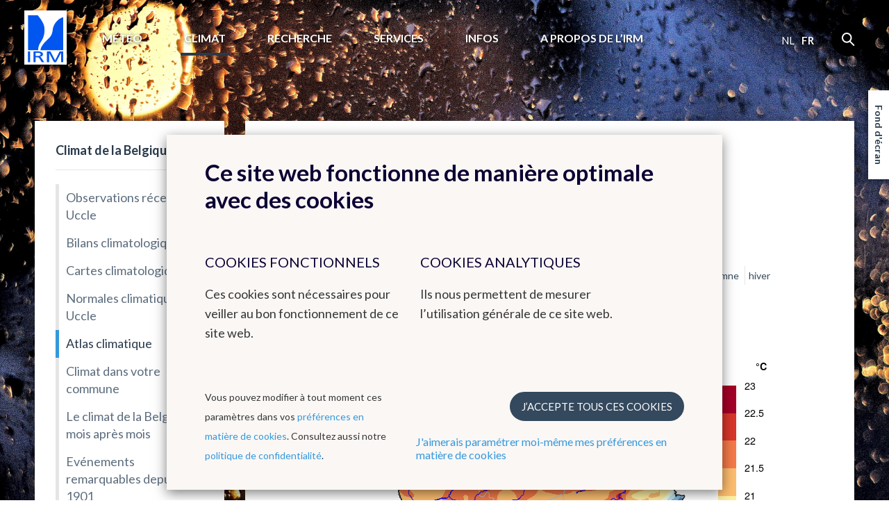

--- FILE ---
content_type: text/html; charset=UTF-8
request_url: https://www.meteo.be/fr/climat/climat-de-la-belgique/atlas-climatique/cartes-climatiques/temperature-de-lair/maximum-journalier/jun
body_size: 7763
content:
<!DOCTYPE html><!--[if lte IE 9]><html class="no-js lt-ie9" lang="fr" data-mustredirect="false" data-default-slug="belgique" data-locale="fr"><![endif]--><!--[if gt IE 9]><!--><html lang="fr" data-mustredirect="false" data-default-slug="belgique" data-locale="fr"><!--<![endif]--><head><script src="/frontend/js/bundle-head.js?v20250829-1211"></script><meta charset="utf-8"><meta http-equiv="X-UA-Compatible" content="IE=edge"><meta name="viewport" content="width=device-width, initial-scale=1, maximum-scale=1, user-scalable=0"/><meta name="apple-itunes-app" content="app-id=393832976" /><link rel="canonical" href="https://www.meteo.be/fr/climat/climat-de-la-belgique/atlas-climatique/cartes-climatiques/temperature-de-lair/maximum-journalier/jun"/><title>IRM - Atlas climatique </title><!-- SEO --><meta name="description" content="climate atlas page uploaded by scripts from Alain Tuezney"><meta name="robots" content="all"><!-- Open Graph --><meta property="og:title" content="Atlas climatique"><meta property="og:site_name" content="KMI"><link rel="shortcut icon" href="/favicon.ico?v20250829-1211" type="image/x-icon"><link rel="icon" type="image/png" sizes="32x32" href="/favicon-32x32.png?v20250829-1211"><link rel="icon" type="image/png" sizes="16x16" href="/favicon-16x16.png?v20250829-1211"><link rel="icon" type="image/png" sizes="192x192" href="/favicon-192x192.png?v20250829-1211"><link rel="apple-touch-icon" type="image/png" sizes="180x180" href="/favicon-180x180.png?v20250829-1211"><link rel="manifest" href="/manifest.json?v20250829-1211"><link rel="mask-icon" href="/safari-pinned-tab.svg?v20250829-1211" color="#0056ef"><meta name="theme-color" content="#ffffff"><link rel="stylesheet" href="/frontend/css/style.css?v20250829-1211" type="text/css" /><link href="//fonts.googleapis.com/css?family=Lato:300,400,700" rel="stylesheet"><!-- Matomo --><script>
  var _paq = window._paq = window._paq || [];
  _paq.push(['trackPageView']);
  _paq.push(['enableLinkTracking']);
  (function() {
    var u="//s.meteo.be/m/";
    _paq.push(['setTrackerUrl', u+'m.action']);
    _paq.push(['setSiteId', '1']);
    var d=document, g=d.createElement('script'), s=d.getElementsByTagName('script')[0];
    g.async=true; g.src=u+'m.js'; s.parentNode.insertBefore(g,s);
  })();
</script><!-- End Matomo Code --><script>dataLayer = [];</script></head><body class=""
              data-nis=""
      data-commune-name=""
      data-region="belgium"
      data-locale="fr"
      data-slug="climat/climat-de-la-belgique/atlas-climatique/cartes-climatiques/temperature-de-lair/maximum-journalier/jun"
      data-default-commune-name="bruxelles"
><!--[if lt IE 10]><div class="outdated"><div class="container"><div class="row"><div class="col-md-12"><h1 class="outdated__title">
                        Vous utilisez un navigateur internet dépassé.
                    </h1><h3 class="outdated__subtitle">
                        Certain contenu pourrait être perdu ou ne pas s&#039;afficher correctement
                    </h3><p class="outdated__description">
                        Nous vous conseillons de mettre votre navigateur à jour.
                    </p><a href="http://browsehappy.com/?locale=fr" target="_blank" class="btn btn--secondary outdated__button">
                        Mettez votre navigateur à jour
                    </a></div></div></div></div><![endif]--><div class="backstretch"><header role="header" class="main-header"><div class="main-header__inner"><a href="/fr" class="main-header__logo"><img src="/frontend/img/general/logo-kmi--fr.svg?v20250829-1211" alt="L&#039;institut Royal Météorologique de Belgique" class="main-header__logo__img"></a><nav role="navigation" class="main-header__nav"><div class="main-header__nav__wrapper"><ul class="primary-nav js-primary-nav"><li class="primary-nav__item class2 "><a href="/fr/meteo" class="primary-nav__item__link">
                                        Météo
                                    </a><ul class="primary-nav__item__sublist"><li class="primary-nav__item__sublist__item"><a href="/fr/meteo/previsions" class="primary-nav__item__sublist__item__link ">
                                                            Prévisions
                                                        </a></li><li class="primary-nav__item__sublist__item"><a href="/fr/meteo/observations" class="primary-nav__item__sublist__item__link ">
                                                            Observations
                                                        </a></li><li class="primary-nav__item__sublist__item"><a href="/fr/meteo/avertissements" class="primary-nav__item__sublist__item__link ">
                                                            Avertissements
                                                        </a></li></ul></li><li class="primary-nav__item class2 primary-nav__item--active"><a href="/fr/climat" class="primary-nav__item__link">
                                        Climat
                                    </a><ul class="primary-nav__item__sublist"><li class="primary-nav__item__sublist__item"><a href="/fr/climat/climat-de-la-belgique" class="primary-nav__item__sublist__item__link primary-nav__item__sublist__item__link--active">
                                                            Climat de la Belgique
                                                        </a></li><li class="primary-nav__item__sublist__item"><a href="/fr/climat/changement-climatique-en-belgique" class="primary-nav__item__sublist__item__link ">
                                                            Changement climatique en Belgique
                                                        </a></li><li class="primary-nav__item__sublist__item"><a href="/fr/climat/climats-dans-le-monde" class="primary-nav__item__sublist__item__link ">
                                                            Climats dans le monde
                                                        </a></li></ul></li><li class="primary-nav__item class2 "><a href="/fr/recherche" class="primary-nav__item__link">
                                        Recherche
                                    </a><ul class="primary-nav__item__sublist"><li class="primary-nav__item__sublist__item"><a href="/fr/recherche/domaines-de-recherche" class="primary-nav__item__sublist__item__link ">
                                                            Domaines de recherche
                                                        </a></li><li class="primary-nav__item__sublist__item"><a href="/fr/recherche/agenda-des-conferences" class="primary-nav__item__sublist__item__link ">
                                                            Agenda des conférences
                                                        </a></li></ul></li><li class="primary-nav__item class2 "><a href="/fr/services" class="primary-nav__item__link">
                                        Services
                                    </a><ul class="primary-nav__item__sublist"><li class="primary-nav__item__sublist__item"><a href="/fr/services/donnees" class="primary-nav__item__sublist__item__link ">
                                                            Données
                                                        </a></li><li class="primary-nav__item__sublist__item"><a href="/fr/services/produits-et-services" class="primary-nav__item__sublist__item__link ">
                                                            Produits et services
                                                        </a></li><li class="primary-nav__item__sublist__item"><a href="/fr/services/applications" class="primary-nav__item__sublist__item__link ">
                                                            Applications
                                                        </a></li><li class="primary-nav__item__sublist__item"><a href="/fr/services/conditions-generales" class="primary-nav__item__sublist__item__link ">
                                                            Conditions générales
                                                        </a></li></ul></li><li class="primary-nav__item class2 "><a href="/fr/infos" class="primary-nav__item__link">
                                        Infos
                                    </a><ul class="primary-nav__item__sublist"><li class="primary-nav__item__sublist__item"><a href="/fr/infos/actualite" class="primary-nav__item__sublist__item__link ">
                                                            Actualité
                                                        </a></li><li class="primary-nav__item__sublist__item"><a href="/fr/infos/newsletter" class="primary-nav__item__sublist__item__link ">
                                                            Newsletter
                                                        </a></li><li class="primary-nav__item__sublist__item"><a href="/fr/infos/dico-meteo" class="primary-nav__item__sublist__item__link ">
                                                            Dico Météo
                                                        </a></li><li class="primary-nav__item__sublist__item"><a href="/fr/infos/faq" class="primary-nav__item__sublist__item__link ">
                                                            FAQ
                                                        </a></li><li class="primary-nav__item__sublist__item"><a href="/fr/infos/publications" class="primary-nav__item__sublist__item__link ">
                                                            Publications
                                                        </a></li><li class="primary-nav__item__sublist__item"><a href="/fr/infos/materiel-educatif" class="primary-nav__item__sublist__item__link ">
                                                            Matériel éducatif sur la météo et le climat
                                                        </a></li></ul></li><li class="primary-nav__item class2 "><a href="/fr/a-propos-irm" class="primary-nav__item__link">
                                        A propos de l’IRM
                                    </a><ul class="primary-nav__item__sublist"><li class="primary-nav__item__sublist__item"><a href="/fr/a-propos-irm/introduction" class="primary-nav__item__sublist__item__link ">
                                                            Les activités de l&#039;IRM
                                                        </a></li><li class="primary-nav__item__sublist__item"><a href="/fr/a-propos-irm/notre-strategie" class="primary-nav__item__sublist__item__link ">
                                                            Notre stratégie
                                                        </a></li><li class="primary-nav__item__sublist__item"><a href="/fr/a-propos-irm/structure" class="primary-nav__item__sublist__item__link ">
                                                            Structure
                                                        </a></li><li class="primary-nav__item__sublist__item"><a href="/fr/a-propos-irm/histoire" class="primary-nav__item__sublist__item__link ">
                                                            Histoire
                                                        </a></li><li class="primary-nav__item__sublist__item"><a href="/fr/a-propos-irm/reseau-d-observation" class="primary-nav__item__sublist__item__link ">
                                                            Réseaux d&#039;observation
                                                        </a></li><li class="primary-nav__item__sublist__item"><a href="/fr/a-propos-irm/management_qualite_environnement" class="primary-nav__item__sublist__item__link ">
                                                            Management : Qualité &amp; Environnement
                                                        </a></li><li class="primary-nav__item__sublist__item"><a href="/fr/a-propos-irm/gender-equality-gender-mainstreaming" class="primary-nav__item__sublist__item__link ">
                                                            Gender equality &amp; gender mainstreaming
                                                        </a></li><li class="primary-nav__item__sublist__item"><a href="/fr/a-propos-irm/informations-juridiques" class="primary-nav__item__sublist__item__link ">
                                                            Informations juridiques
                                                        </a></li><li class="primary-nav__item__sublist__item"><a href="/fr/a-propos-irm/contact" class="primary-nav__item__sublist__item__link ">
                                                            Contact
                                                        </a></li><li class="primary-nav__item__sublist__item"><a href="/fr/a-propos-irm/travailler-a-l-irm" class="primary-nav__item__sublist__item__link ">
                                                            Travailler à l&#039;IRM
                                                        </a></li><li class="primary-nav__item__sublist__item"><a href="/fr/a-propos-irm/liens" class="primary-nav__item__sublist__item__link ">
                                                            Liens
                                                        </a></li></ul></li></ul><aside class="main-header__nav__extra"><div class="language-nav"><nav role="navigation"><a href="/nl/switch-language/2070?nis=21004" data-locale="nl" class="js-language-chooser language-nav__item language-nav__item--link">
                                                    nl
                                                </a><span class="language-nav__item language-nav__item--active">
                                        fr
                                    </span></nav></div><form action="/fr/chercher" class="search"><input name="query" type="search" class="search__input form-control"></form></aside></div></nav><button class="btn main-header__mobile-btn js-mobile-nav-button"><span class="main-header__mobile-btn__text">menu</span><span class="main-header__mobile-btn__icon"><span></span><span></span><span></span><span></span></span></button><form action="/fr/chercher" class="search search--mobile"><input name="query" type="search" class="search__input form-control"></form></div></header><main role="main" class="main-content mobile-nav__content"><div class="container"><div class="row"><div class="col-md-12"><h1 class="page-title">température de l&#039;air</h1></div></div><div class="row standard-content"><div class="col-md-3"><div class="box"><nav class="sidebar-nav"><ul class="sidebar-nav__list"><li id="subnav-6070" class="sidebar-nav__list__item  sidebar-nav__list__item--active sidebar-nav__list__item--open sidebar-nav__list__item--sublist"><a href="#" class="js-toggle" data-toggle-target="#subnav-6070" data-toggle-class="sidebar-nav__list__item--open">
                                    Climat de la Belgique
                                </a><ul class="sidebar-nav__list__item__sublist"><li class="sidebar-nav__list__item__sublist__item "><a href="/fr/climat/climat-de-la-belgique/observations-uccle">Observations récentes à Uccle</a></li><li class="sidebar-nav__list__item__sublist__item "><a href="/fr/climat/climat-de-la-belgique/bilans-climatologiques">Bilans climatologiques</a></li><li class="sidebar-nav__list__item__sublist__item "><a href="/fr/climat/climat-de-la-belgique/cartes-climatologiques">Cartes climatologiques</a></li><li class="sidebar-nav__list__item__sublist__item "><a href="/fr/climat/climat-de-la-belgique/normales-climatiques-a-uccle">Normales climatiques à Uccle</a></li><li class="sidebar-nav__list__item__sublist__item  sidebar-nav__list__item__sublist__item--active"><a href="/fr/climat/climat-de-la-belgique/atlas-climatique">Atlas climatique</a></li><li class="sidebar-nav__list__item__sublist__item "><a href="/fr/climat/climat-de-la-belgique/climat-dans-votre-commune">Climat dans votre commune</a></li><li class="sidebar-nav__list__item__sublist__item "><a href="/fr/climat/climat-de-la-belgique/mois-apres-mois">Le climat de la Belgique mois après mois</a></li><li class="sidebar-nav__list__item__sublist__item "><a href="/fr/climat/climat-de-la-belgique/evenements-remarquables-depuis-1901">Evénements remarquables depuis 1901</a></li></ul></li><li id="subnav-5956" class="sidebar-nav__list__item  sidebar-nav__list__item--sublist"><a href="#" class="js-toggle" data-toggle-target="#subnav-5956" data-toggle-class="sidebar-nav__list__item--open">
                                    Changement climatique en Belgique
                                </a><ul class="sidebar-nav__list__item__sublist"><li class="sidebar-nav__list__item__sublist__item "><a href="/fr/climat/changement-climatique-en-belgique/a-uccle">Tendances climatiques observées à Uccle</a></li><li class="sidebar-nav__list__item__sublist__item "><a href="/fr/climat/changement-climatique-en-belgique/barres-climatiques-pour-uccle">Barres climatiques pour Uccle</a></li><li class="sidebar-nav__list__item__sublist__item "><a href="/fr/climat/changement-climatique-en-belgique/en-belgique">Tendances observées en Belgique</a></li><li class="sidebar-nav__list__item__sublist__item "><a href="/fr/climat/changement-climatique-en-belgique/le-climat-a-lhorizon-2100">Le climat à l&#039;horizon 2100</a></li><li class="sidebar-nav__list__item__sublist__item "><a href="/fr/climat/changement-climatique-en-belgique/les-rapports-climatiques">Les rapports climatiques</a></li></ul></li><li id="subnav-6072" class="sidebar-nav__list__item  sidebar-nav__list__item--sublist"><a href="#" class="js-toggle" data-toggle-target="#subnav-6072" data-toggle-class="sidebar-nav__list__item--open">
                                    Climats dans le monde
                                </a><ul class="sidebar-nav__list__item__sublist"><li class="sidebar-nav__list__item__sublist__item "><a href="/fr/climat/climats-dans-le-monde/climatogrammes-periode-1991-2020">Climatogrammes periode 1991-2020</a></li><li class="sidebar-nav__list__item__sublist__item "><a href="/fr/climat/climats-dans-le-monde/climatogrammes-periode-1961-1990">Climatogrammes periode 1961-1990</a></li></ul></li></ul></nav></div></div><div class="col-md-9"><div class="box box--content"><h2 class="box__title">Atlas climatique</h2><div class="sub-navigation-pp"><nav class="subnav"><section class="subnav__level"><a
                    href="/fr/climat/climat-de-la-belgique/atlas-climatique/cartes-climatiques/temperature-de-lair"
                    class="subnav__item subnav__item--active "
                >
                    température de l&#039;air
                </a><a
                    href="/fr/climat/climat-de-la-belgique/atlas-climatique/cartes-climatiques/precipitations"
                    class="subnav__item "
                >
                    précipitations
                </a><a
                    href="/fr/climat/climat-de-la-belgique/atlas-climatique/cartes-climatiques/rayonnement-solaire"
                    class="subnav__item "
                >
                    rayonnement solaire
                </a><a
                    href="/fr/climat/climat-de-la-belgique/atlas-climatique/cartes-climatiques/orages"
                    class="subnav__item "
                >
                    orages
                </a></section><section class="subnav__level"><a
                    href="/fr/climat/climat-de-la-belgique/atlas-climatique/cartes-climatiques/temperature-de-lair/moyenne"
                    class="subnav__item "
                >
                    moyenne
                </a><a
                    href="/fr/climat/climat-de-la-belgique/atlas-climatique/cartes-climatiques/temperature-de-lair/minimum-journalier"
                    class="subnav__item "
                >
                    minimum journalier
                </a><a
                    href="/fr/climat/climat-de-la-belgique/atlas-climatique/cartes-climatiques/temperature-de-lair/maximum-journalier"
                    class="subnav__item subnav__item--active "
                >
                    maximum journalier
                </a><a
                    href="/fr/climat/climat-de-la-belgique/atlas-climatique/cartes-climatiques/temperature-de-lair/indices-de-temperature"
                    class="subnav__item "
                >
                    indices de température
                </a><a
                    href="/fr/climat/climat-de-la-belgique/atlas-climatique/cartes-climatiques/temperature-de-lair/a-propos"
                    class="subnav__item "
                >
                    à propos
                </a></section><section class="subnav__level"><a
                    href="/fr/climat/climat-de-la-belgique/atlas-climatique/cartes-climatiques/temperature-de-lair/maximum-journalier/annuel"
                    class="subnav__item "
                >
                    annuel
                </a><a
                    href="/fr/climat/climat-de-la-belgique/atlas-climatique/cartes-climatiques/temperature-de-lair/maximum-journalier/jan"
                    class="subnav__item "
                >
                    jan
                </a><a
                    href="/fr/climat/climat-de-la-belgique/atlas-climatique/cartes-climatiques/temperature-de-lair/maximum-journalier/fev"
                    class="subnav__item "
                >
                    fév
                </a><a
                    href="/fr/climat/climat-de-la-belgique/atlas-climatique/cartes-climatiques/temperature-de-lair/maximum-journalier/mar"
                    class="subnav__item "
                >
                    mar
                </a><a
                    href="/fr/climat/climat-de-la-belgique/atlas-climatique/cartes-climatiques/temperature-de-lair/maximum-journalier/avr"
                    class="subnav__item "
                >
                    avr
                </a><a
                    href="/fr/climat/climat-de-la-belgique/atlas-climatique/cartes-climatiques/temperature-de-lair/maximum-journalier/mai"
                    class="subnav__item "
                >
                    mai
                </a><a
                    href="/fr/climat/climat-de-la-belgique/atlas-climatique/cartes-climatiques/temperature-de-lair/maximum-journalier/jun"
                    class="subnav__item subnav__item--active "
                >
                    jun
                </a><a
                    href="/fr/climat/climat-de-la-belgique/atlas-climatique/cartes-climatiques/temperature-de-lair/maximum-journalier/jul"
                    class="subnav__item "
                >
                    jul
                </a><a
                    href="/fr/climat/climat-de-la-belgique/atlas-climatique/cartes-climatiques/temperature-de-lair/maximum-journalier/aou"
                    class="subnav__item "
                >
                    aou
                </a><a
                    href="/fr/climat/climat-de-la-belgique/atlas-climatique/cartes-climatiques/temperature-de-lair/maximum-journalier/sep"
                    class="subnav__item "
                >
                    sep
                </a><a
                    href="/fr/climat/climat-de-la-belgique/atlas-climatique/cartes-climatiques/temperature-de-lair/maximum-journalier/oct"
                    class="subnav__item "
                >
                    oct
                </a><a
                    href="/fr/climat/climat-de-la-belgique/atlas-climatique/cartes-climatiques/temperature-de-lair/maximum-journalier/nov"
                    class="subnav__item "
                >
                    nov
                </a><a
                    href="/fr/climat/climat-de-la-belgique/atlas-climatique/cartes-climatiques/temperature-de-lair/maximum-journalier/dec"
                    class="subnav__item "
                >
                    déc
                </a><a
                    href="/fr/climat/climat-de-la-belgique/atlas-climatique/cartes-climatiques/temperature-de-lair/maximum-journalier/printemps"
                    class="subnav__item "
                >
                    printemps
                </a><a
                    href="/fr/climat/climat-de-la-belgique/atlas-climatique/cartes-climatiques/temperature-de-lair/maximum-journalier/ete"
                    class="subnav__item "
                >
                    été
                </a><a
                    href="/fr/climat/climat-de-la-belgique/atlas-climatique/cartes-climatiques/temperature-de-lair/maximum-journalier/automne"
                    class="subnav__item "
                >
                    automne
                </a><a
                    href="/fr/climat/climat-de-la-belgique/atlas-climatique/cartes-climatiques/temperature-de-lair/maximum-journalier/hiver"
                    class="subnav__item "
                >
                    hiver
                </a></section></nav></div><div class="meteo-store-pp">
    <!-- From cache: false -->
                        <figure class="image-pp">
<img src="/resources/climatology/img/climate_atlas_9120/TEMP_MAX_M06_fr.png"></img>
</figure><div class="text-pp">
<p> <p>Les normales annuelles de la température moyenne de l'air en Belgique varient de 7.5°C pour les Hautes Fagnes et certains sommets de l'Ardenne à 11.4°C. La moyenne belge des températures s’élève à 10.2°C. Juillet est le mois le plus chaud avec 18.1°C en moyenne sur la Belgique, tandis que le mois de janvier est le plus froid avec 3°C de moyenne. Les normales annuelles des températures journalières maximales et minimales varient, quant à elles, de 11°C à 15.9°C et de 3°C à 7.7°C respectivement. Ces normales atteignent systématiquement leurs valeurs les plus faibles dans les Hautes Fagnes, tandis que la localisation des valeurs maximales évolue au cours de l'année. Ces normales présentent des variations de l'ordre de 4°C sur le territoire belge quels que soient le mois ou la saison considérés. Leur répartition  est principalement déterminée par deux facteurs : la distance de la mer et l'altitude.<br><br>La mer a une inertie thermique qui atténue et retarde la variation saisonnière de la température le long de la côte : l'hiver y est plus doux et l'été plus frais qu'à l'intérieur du pays. Pour la température moyenne, cela donne un excédent de plus ou moins 1°C en hiver et un déficit d'environ 1°C en été, par rapport à la basse et moyenne Belgique. L'influence de la mer est particulièrement marquée pour les normales de mai à août des températures journalières maximales, qui présentent un important gradient de la côte vers l'intérieur du pays induit par la brise de mer. La brise de mer est une circulation thermique qui se forme dès que la différence de température entre la terre (plus chaude) et la mer (plus froide) atteint une valeur suffisante. Cette brise empêche la température de l'air d'atteindre dans la zone littorale les valeurs de l'intérieur du pays. Elle pénètre dans le pays jusqu'à 10 ou 20 km où son action s'ajoute à celle de la circulation de l'air occasionnée par la répartition de la pression atmosphérique à grande échelle. L'activité de cette brise de mer est la plus remarquable par vent faible à grande échelle durant les périodes de fortes températures.<br><br>La région côtière mise à part, la température diminue en moyenne de 0.6°C par 100 m d'altitude. La différence moyenne entre les plaines et les hauts plateaux de l’Ardenne s'élève donc à environ 3°C.</p>
</p>
</div>
            </div></div></div></div></div></main><div class="js-backstretch backstretch__image "><noscript>
<!-- From cache: true -->
<img src="/Background/reshaped/2000/CC/5569818223_9871105cce_o_edited.jpg?v20250829-1211" class="office__picture__img" loading="lazy" decoding="async">
</noscript></div></div><footer role="footer" class="footer mobile-nav__content"><section class="app-footer"><div class="container"><div class="row"><div class="col-sm-12"><div class="app-footer__content"><h2 class="app-footer__content__title">Téléchargez notre application</h2><ul class="list-reset app-footer__content__list"><li class="app-footer__content__list__item"><i class="icon icon--check app-footer__content__list__item__icon"></i><p class="app-footer__content__list__item__text">
                                Les prévisions toujours à portée de main
                            </p></li><li class="app-footer__content__list__item"><i class="icon icon--check app-footer__content__list__item__icon"></i><p class="app-footer__content__list__item__text">
                                Recevez des avertissements en cas d&#039;orage
                            </p></li><li class="app-footer__content__list__item"><i class="icon icon--check app-footer__content__list__item__icon"></i><p class="app-footer__content__list__item__text">
                                Evitez les averses grâce aux images radar
                            </p></li></ul><div class="app-footer__content__applinks"><a href="https://itunes.apple.com/be/app/meteo.be/id393832976" class="app-footer__content__applinks__link"><img src="/frontend/img/footer/app-store.svg?v20250829-1211" alt="Download in de App Store" loading="lazy" decoding="async"></a><a href="https://play.google.com/store/apps/details?id=be.irm.kmi.meteo&amp;hl=fr" class="app-footer__content__applinks__link"><img src="/frontend/img/footer/google-play.svg?v20250829-1211" alt="Get it on Google play" loading="lazy" decoding="async"></a></div></div><div class="app-footer__preview"><img src="/frontend/img/footer/app-fr.png?v20250829-1211" alt="" class="app-footer__preview__img" loading="lazy" decoding="async"></div></div></div></div></section><section class="main-footer"><div class="container"><div class="row"><div class="col-md-2 col-sm-3"><nav class="footer-nav"><h6 class="footer-nav__title"><a href="/fr" class="footer-nav__title__link">Météo</a></h6><a href="/fr/meteo/previsions/meteo-pour-les-prochains-jours" class="footer-nav__item">
                                        Prévisions
                                    </a><a href="/fr/meteo/observations/belgique" class="footer-nav__item">
                                        Observations
                                    </a><a href="/fr/meteo/avertissements/carte-de-belgique" class="footer-nav__item">
                                        Avertissements
                                    </a></nav></div><div class="col-md-2 col-sm-3"><nav class="footer-nav"><h6 class="footer-nav__title"><a href="/fr/climat" class="footer-nav__title__link">Climat</a></h6><a href="/fr/climat/climat-de-la-belgique/cartes-climatologiques" class="footer-nav__item">
                                        Cartes climatologiques
                                    </a><a href="/fr/climat/climat-de-la-belgique/bilans-climatologiques" class="footer-nav__item">
                                        Bilans climatologiques
                                    </a><a href="/fr/climat/changement-climatique-en-belgique/le-climat-a-lhorizon-2100" class="footer-nav__item"></a><a href="/fr/climat/climat-de-la-belgique/atlas-climatique" class="footer-nav__item footer-nav__item--active"></a></nav></div><div class="col-md-2 col-sm-3"><nav class="footer-nav"><h6 class="footer-nav__title"><a href="#" class="footer-nav__title__link">Autres sites web de l&#039;IRM</a></h6><a href="http://dourbes.meteo.be/fr/" class="footer-nav__item">
                                        Centre de Physique du Globe
                                    </a><a href="http://radar.meteo.be/fr/1395317-Radar+et+detection+de+la+foudre.html" class="footer-nav__item">
                                        Groupe radar et détéction de la foudre
                                    </a><a href="https://ozone.meteo.be/" class="footer-nav__item">
                                        Ozone
                                    </a><a href="https://remotesensing.meteo.be/" class="footer-nav__item">
                                        Remote Sensing
                                    </a><a href="http://climdyn.meteo.be/" class="footer-nav__item">
                                        Climate Dynamics
                                    </a><a href="http://hydroland.meteo.be" class="footer-nav__item">
                                        Hydroland
                                    </a></nav></div><div class="col-md-2 col-sm-3"><nav class="footer-nav"><h6 class="footer-nav__title"><a href="/fr/a-propos-irm/liens" class="footer-nav__title__link">Liens</a></h6><a href="/fr/a-propos-irm/liens" class="footer-nav__item"></a><a href="/fr/a-propos-irm/liens" class="footer-nav__item">
                                        Organisations internationales
                                    </a><a href="/fr/a-propos-irm/liens" class="footer-nav__item">
                                        Organisations nationales
                                    </a><a href="/fr/a-propos-irm/liens" class="footer-nav__item">
                                        Instituts scientifiques fédéraux
                                    </a></nav></div><div class="col-md-2 col-sm-3"><nav class="footer-nav"><h6 class="footer-nav__title"><a href="/fr/a-propos-irm/travailler-a-l-irm" class="footer-nav__title__link">Travailler à l&#039;IRM</a></h6><a href="/fr/a-propos-irm/travailler-a-l-irm/offres-demploi" class="footer-nav__item">
                                        Offres d&#039;emploi
                                    </a><a href="/fr/a-propos-irm/travailler-a-l-irm" class="footer-nav__item">
                                        Stages
                                    </a></nav></div><div class="col-md-2 col-sm-3"><nav class="footer-nav"><h6 class="footer-nav__title"><a href="#" class="footer-nav__title__link">Contact</a></h6><a href="/fr/a-propos-irm/contact/contacter-l-irm" class="footer-nav__item">
                                        Comment contacter l&#039;IRM
                                    </a><a href="https://www.instagram.com/kmi_irm/" class="footer-nav__item">
                                        Instagram
                                    </a><a href="https://www.facebook.com/www.meteo.be" class="footer-nav__item">
                                        Facebook
                                    </a><a href="https://www.linkedin.com/company/kmi-irm-rmi" class="footer-nav__item">
                                        LinkedIn
                                    </a><a href="https://bsky.app/profile/meteobe.bsky.social" class="footer-nav__item">
                                        Bluesky
                                    </a></nav></div></div></div></section><section class="sub-footer--kmi"><div class="container"><div class="row"><div class="col-md-9 col-sm-9"><img src="/frontend/img/general/logo-kmi--fr.svg?v20250829-1211" alt="" class="sub-footer--kmi__logo" loading="lazy" decoding="async"><p class="sub-footer--kmi__text">
                        L&#039;Institut Royal Météorologique offre un service fiable, au public et aux autorités, basé sur la recherche, l&#039;innovation et la continuité.
L&#039;IRM est un institut écodynamique grâce à son ECO-label 3 étoiles et sa certification de management environnemental EMAS ainsi qu&#039;ISO9001.
                    </p></div><div class="col-md-3 col-sm-3"><div class="footer-social"><h6 class="footer-social__title">Suivez-nous</h6><a href="https://www.facebook.com/www.meteo.be" class="footer-social__links" target="_blank"><i class="icon icon--facebook footer-social__links__icon"></i></a><a href="https://twitter.com/meteobefr" class="footer-social__links" target="_blank"><i class="icon icon--twitter footer-social__links__icon"></i></a><a href="https://www.instagram.com/kmi_irm/" class="footer-social__links" target="_blank"><i class="icon icon--instagram footer-social__links__icon"></i></a></div></div></div></div></section><section class="sub-footer"><div class="container"><div class="sub-footer__inner"><div class="sub-footer__info"><p class="sub-footer__info__time">
                        &copy; IRM 2026
                    </p></div><ul class="sub-footer__nav__list"><li class="sub-footer__nav__list__item"><a href="/fr/a-propos-irm/informations-juridiques/conditions-d-utilisation" class="" >Conditions d&#039;utilisation</a></li><li class="sub-footer__nav__list__item"><a href="/fr/a-propos-irm/informations-juridiques/declaration-de-confidentialite" class="" >RGPD</a></li><li class="sub-footer__nav__list__item"><a href="/fr/a-propos-irm/informations-juridiques/declaration-daccessibilite" class="" >Déclaration d&#039;accessibilité</a></li></ul><ul class="sub-footer__nav__list"><li class="sub-footer__nav__list__item"><a class="js-kmcc-extended-modal-button" data-target="legal_privacy_policy" data-url="/fr/legal/modal/legal_privacy_policy" >
                                        Politique de confidentialité
                                    </a></li><li class="sub-footer__nav__list__item"><a class="js-kmcc-extended-modal-button" data-target="legal_cookie_preferences" data-url="/fr/legal/modal/legal_cookie_preferences" >
                                        Préférences en matière de cookies
                                    </a></li></ul><p class="sub-footer__credentials">
                    Créé par <a href="http://www.kunstmaan.be" target="_blank" class="sub-footer__credentials__link"><i class="icon icon--kuma sub-footer__credentials__icon"></i></a></p><div class="sub-footer__partners"><a href="http://www.belspo.be/" target="_blank" class="sub-footer__partners__link"><img src="/frontend/img/footer/belspo-logo.png?v20250829-1211" alt="belspo logo" class="sub-footer__partners__link__img" loading="lazy" decoding="async"></a><a href="http://www.belgium.be/" target="_blank" class="sub-footer__partners__link"><img src="/frontend/img/footer/be-logo.png?v20250829-1211" alt="be logo" class="sub-footer__partners__link__img" loading="lazy" decoding="async"></a></div></div></div></section></footer><button type="button" class="btn backstretch__button" data-toggle="modal" data-target="#backstretch-options">
    Fond d&#039;écran
</button><div class="modal js-modal" id="backstretch-options" tabindex="-1" role="dialog" aria-hidden="true"><div class="modal-dialog" role="document"><button type="button" class="modal__close" data-dismiss="modal" aria-label="Close"><i class="icon icon--cross"></i></button><div class="modal-content box"><div class="modal-header"><h4 class="modal-title" id="myModalLabel">
                    Fond d&#039;écran
                </h4></div><div class="modal-body"><p>Vous n&#039;aimez pas notre image de fond? Pas de problème; il vous suffit de cocher la case ci-dessous pour désactiver cette image </p><a target="_blank" class="js-download-backstretch" href="">
                    Télécharger le fond d&#039;écran
                </a></div><div class="modal-footer"><div class="checkbox"><input id="backstretch-checkbox" title="hide" type="checkbox" name="hide" value="hide" class="js-backstretch-input"><label for="backstretch-checkbox">
                        Cacher le fond d&#039;écran
                    </label></div></div></div></div></div><script src="/frontend/js/bundle-app.js?v20250829-1211"></script><script src="https://www.google.com/recaptcha/api.js?hl=fr"></script><div class="modal-backdrop js-modal-backdrop"></div><kuma-cookie-bar>
<!-- START of Kunstmaan cookie bar --><div id="kmcc-backdrop" class="kmcc-backdrop"></div><div id="kmcc-cookie-bar" class="kmcc-cookie-bar">    <div class="kmcc-container">        <h2>Ce site web fonctionne de manière optimale avec des cookies</h2>        <div class="kmcc-row">                            <div class="kmcc-col js-kmcc-collapsible-content">                    <h5 class="kmcc-collapsible-content__title js-kmcc-collapsible-content__title">                        <span>Cookies fonctionnels</span>                        <svg class="icon icon--chevron--down kmcc-collapsible-content__title__icon">                            <use xlink:href="/frontend/img/legal/svg/symbol-defs.svg#icon--chevron--down"></use>                        </svg>                    </h5>                                            <div class="kmcc-collapsible-content__content-container">                            <div class="kmcc-collapsible-content__content js-kmcc-collapsible-content__content">                                <p>Ces cookies sont nécessaires pour veiller au bon fonctionnement de ce site web.</p>                            </div>                        </div>                                    </div>                            <div class="kmcc-col js-kmcc-collapsible-content">                    <h5 class="kmcc-collapsible-content__title js-kmcc-collapsible-content__title">                        <span>Cookies analytiques</span>                        <svg class="icon icon--chevron--down kmcc-collapsible-content__title__icon">                            <use xlink:href="/frontend/img/legal/svg/symbol-defs.svg#icon--chevron--down"></use>                        </svg>                    </h5>                                            <div class="kmcc-collapsible-content__content-container">                            <div class="kmcc-collapsible-content__content js-kmcc-collapsible-content__content">                                <p>Ils nous permettent de mesurer l’utilisation générale de ce site web.</p>                            </div>                        </div>                                    </div>                    </div>        <div class="kmcc-cookie-bar__footer">            <div class="kmcc-cookie-bar__footer__preferences">                                                <div class="kmcc-cookie-bar__footer__preferences__first"><p>Vous pouvez modifier à tout moment ces paramètres dans vos <a class="js-kmcc-extended-modal-button" data-url="/fr/legal/modal/legal_cookie_preferences">préférences en matière de cookies</a>. Consultez aussi notre <a class="js-kmcc-extended-modal-button" data-target="legal_privacy_policy" data-url="/fr/legal/modal/legal_privacy_policy">politique de confidentialité</a>.</p></div><div class="kmcc-cookie-bar__footer__preferences__first--mobile"><a class="js-kmcc-extended-modal-button" data-target="legal_privacy_policy" data-url="/fr/legal/modal/legal_privacy_policy">politique de confidentialité</a></div>                <div class="kmcc-cookie-bar__footer__preferences__second">                    <a id="kmcc-accept-all-cookies"    class="btn btn--primary kmcc-btn kmcc-btn--spaced"    href="#"    data-href="/fr/legal/toggle-all-cookies">    J’accepte tous ces cookies</a>                    <a class="js-kmcc-extended-modal-button" data-target="legal_cookie_preferences" data-url="/fr/legal/modal/legal_cookie_preferences">                        J'aimerais paramétrer moi-même mes préférences en matière de cookies                    </a>                </div>            </div>        </div>    </div></div> <input type="hidden" id="kmcc-modal-content-url" value="/fr/legal/modal/legal_cookie_preferences"><div id="kmcc-cookie-modal" class="kmcc-cookie-modal legal-modal--narrow">        <svg id="kmcc-cookie-modal__close-button"     class="icon icon--cross svg-parent kmcc-btn-close-modal">    <use xlink:href="/frontend/img/legal/svg/symbol-defs.svg#icon--cross"></use></svg>        <div id="kmcc-modal-content" class="kmcc-cookie-modal__content">        <div id="kmcc-modal-content-wrapper">                </div>    </div>        <div class="kmcc-cookie-modal__detail-view">                <a href="#" id="kmcc-close-detail" class="kmcc-btn-close-detail">    <svg class="icon icon--chevron--down kmcc-btn-close-detail__icon">    <use xlink:href="/frontend/img/legal/svg/symbol-defs.svg#icon--chevron--down"></use></svg>    <span class="kmcc-btn-close-detail__text">        retour    </span></a>        <div id="kmcc-detail-content" class="kmcc-cookie-modal__detail-view__content-wrapper">                                </div>    </div></div> <div id="kmcc-notification" class="kmcc-notification">    <p class="kmcc-notification__content">        Cookies enregistrés    </p></div><!-- END of Kunstmaan cookie bar -->
</kuma-cookie-bar></body></html>

--- FILE ---
content_type: text/html; charset=UTF-8
request_url: https://www.meteo.be/fr/legal/modal/legal_cookie_preferences
body_size: 5362
content:

                                                
<div id="kmcc-content" class="kmcc-container">
    <div class="kmcc-tabs">
                                            <input class="kmcc-tabs__item-control" type="radio" name="tabs-state" id="legal_privacy_policy"/>
<label for="legal_privacy_policy" id="legal_privacy_policy-label" class="kmcc-tabs__item">
    Politique de confidentialité
</label>
                                                <input class="kmcc-tabs__item-control" type="radio" name="tabs-state" id="legal_cookie_preferences" checked/>
<label for="legal_cookie_preferences" id="legal_cookie_preferences-label" class="kmcc-tabs__item">
    Préférences en matière de cookies
</label>
                                                <input class="kmcc-tabs__item-control" type="radio" name="tabs-state" id="legal_contact"/>
<label for="legal_contact" id="legal_contact-label" class="kmcc-tabs__item">
    Contactez-nous
</label>
                    
                                                            <div id="legal_privacy_policy-panel" class="kmcc-tabs__panel">
                                            <div class="kmcc-cookie-modal__intro">
    <h1>Politique de confidentialité</h1>
            <div class="text-pp">
    <p>Ce site web est g&eacute;r&eacute; par l&#39;IRM, ayant son si&egrave;ge social &agrave; l&#39;avenue Circulaire 3 &agrave; Uccle. En cas de questions, remarques ou plaintes &eacute;ventuelles, vous pouvez les adresser &agrave; l&rsquo;adresse e-mail ui [at] meteo.be.</p>
</div>

</div>

<div class="kmcc-cookie-modal__main-wrapper">
    <div class="kmcc-cookie-modal__aside">
                                                                                                                                                                                                                                                                                                                                                                                                                                                                                                                                                                                                                                                                                                                                                                                                                                                            
                        </div>

    <div class="kmcc-cookie-modal__main">
                            
    <h3 id="a-propos-de-cette-politique-de-confidentialite">
    À propos de cette politique de confidentialité
</h3>

            
        
    <div class="text-pp">
    <p>La protection de votre vie priv&eacute;e et de vos donn&eacute;es &agrave; caract&egrave;re personnel est importante &agrave; nos yeux. C&rsquo;est pourquoi nous voulons, par le biais de cette politique de confidentialit&eacute;, vous expliquer dans la plus grande transparence les donn&eacute;es que nous recueillons aupr&egrave;s de vous, &agrave; quelles fins, et ce que nous voulons en faire. Parcourez attentivement cette politique et n&rsquo;h&eacute;sitez pas &agrave; nous adresser vos questions ou remarques.</p>

<p>Cette politique de confidentialit&eacute; s&rsquo;applique &agrave; tous les services de l&#39;IRM :</p>

<ul>
	<li>Les services en ligne de l&#39;IRM : sites web, applications et services internet qui vous donnent acc&egrave;s au contenu de l&#39;IRM ;</li>
	<li>Tous les autres services avec lesquels vous entrez en contact, tels que les concours, actions SMS, &eacute;v&eacute;nements&hellip;</li>
</ul>

<p>Cette politique de confidentialit&eacute; rel&egrave;ve de la responsabilit&eacute; de l&#39;IRM, ayant son si&egrave;ge social &agrave; Avenue Circulaire 3 &agrave; Uccle. En cas de questions, remarques ou plaintes &eacute;ventuelles, vous pouvez les adresser &agrave; l&rsquo;adresse e-mail susmentionn&eacute;e.</p>

<p>Il est possible que nous soyons amen&eacute;s &agrave; modifier notre politique &agrave; certains moments. Les conditions adapt&eacute;es seront communiqu&eacute;es le plus clairement possible et prendront effet d&egrave;s le moment de leur communication. En cas de modifications importantes, nous vous informerons personnellement du mieux possible et, le cas &eacute;ch&eacute;ant, nous demanderons &agrave; nouveau votre consentement.</p>
</div>

    
                    
    <h3 id="la-collecte-de-donnees-a-caractere-personnel">
    La collecte de données à caractère personnel
</h3>

            
                    
    <h3 id="pourquoi-collectons-nous-vos-donnees-a-caractere-personnel">
    Pourquoi collectons-nous vos données à caractère personnel ?
</h3>

            
        
    <div class="text-pp">
    <p>Nous collectons vos donn&eacute;es &agrave; caract&egrave;re personnel afin de pouvoir proposer &agrave; nos utilisateurs des services encore meilleurs. Gr&acirc;ce &agrave; toute une s&eacute;rie de donn&eacute;es &agrave; caract&egrave;re personnel, nous apprenons &agrave; mieux conna&icirc;tre nos utilisateurs et pouvons veiller &agrave; adapter au mieux nos services &agrave; vos besoins. En outre, ces donn&eacute;es &agrave; caract&egrave;re personnel nous permettent d&rsquo;entrer facilement en contact avec vous.</p>
</div>

    
                    
    <h3 id="de-quelle-maniere-lirm-collecte-t-il-vos-donnees">
    De quelle manière l&#039;IRM collecte-t-il vos données ?
</h3>

            
        
    <div class="text-pp">
    <p>Lorsque vous nous contactez via le formulaire de contact, il vous est demand&eacute; de transmettre certaines donn&eacute;es &agrave; caract&egrave;re personnel. De m&ecirc;me, lorsque vous participez &agrave; un concours ou lorsque vous t&eacute;l&eacute;chargez des informations suppl&eacute;mentaires, vos donn&eacute;es &agrave; caract&egrave;re personnel sont demand&eacute;es. Ces donn&eacute;es sont conserv&eacute;es dans notre syst&egrave;me.</p>
</div>

    
                    
    <h3 id="de-quelles-donnees-sagit-il">
    De quelles données s’agit-il ?
</h3>

            
        
    <div class="text-pp">
    <p>Nous collectons uniquement des donn&eacute;es qui nous fournissent des informations sur les services que vous utilisez, et comment. Il s&rsquo;agit par exemple de vos nom et pr&eacute;nom, de votre adresse e-mail, de votre adresse postale et de votre num&eacute;ro de t&eacute;l&eacute;phone, que nous enregistrons afin de pouvoir vous contacter plus facilement concernant vos commandes et factures. Nous enregistrons &eacute;galement votre adresse IP, afin de pouvoir v&eacute;rifier votre identit&eacute; et m&eacute;moriser vos pr&eacute;f&eacute;rences. Nous enregistrons en outre des donn&eacute;es de journalisation (pages ouvertes, clics de souris, date et heure de votre visite, navigateur&hellip;) et les donn&eacute;es de votre appareil (adresse IP, marque, mod&egrave;le, syst&egrave;me d&rsquo;exploitation&hellip;) via Google Analytics.</p>

<p>De cette mani&egrave;re, nous pouvons adapter nos services en fonction de vos besoins et int&eacute;r&ecirc;ts. Vous recevez donc du contenu qui vous est sp&eacute;cifiquement pertinent, et nous recevons plus d&rsquo;informations sur la mani&egrave;re dont nos services sont utilis&eacute;s. Nous utilisons &eacute;galement des cookies et technologies apparent&eacute;es. Vous trouverez plus d&rsquo;informations &agrave; ce sujet dans notre politique relative aux cookies.</p>
</div>

    
                    
    <h3 id="a-quelles-fins-utilisons-nous-vos-donnees">
    À quelles fins utilisons-nous vos données ?
</h3>

            
        
    <div class="text-pp">
    <ul>
	<li>Pour pouvoir vous proposer nos services de mani&egrave;re qualitative.</li>
	<li>Pour pouvoir vous proposer un contenu personnalis&eacute;.</li>
	<li>Pour pouvoir vous identifier en tant qu&rsquo;utilisateur enregistr&eacute;.</li>
	<li>Pour pouvoir analyser et am&eacute;liorer nos services.</li>
</ul>
</div>

    
                    
    <h3 id="vos-donnees-a-caractere-personnel-sont-elles-transmises-a-des-tiers">
    Vos données à caractère personnel sont-elles transmises à des tiers ?
</h3>

            
        
    <div class="text-pp">
    <p>Nous ne revendrons pas sans raisons vos donn&eacute;es &agrave; des tiers, mais des tiers recevront dans certains cas acc&egrave;s &agrave; vos donn&eacute;es, tels que Google Analytics.</p>
</div>

    
                    
    <h3 id="comment-pouvez-vous-demander-vos-donnees-a-caractere-personnel-et-les-consulter-ou-les-supprimer">
    Comment pouvez-vous demander vos données à caractère personnel et les consulter ou les supprimer ?
</h3>

            
        
    <div class="text-pp">
    <p>Vous pouvez consulter &agrave; tout moment les donn&eacute;es &agrave; caract&egrave;re personnel que nous traitons vous concernant et faire &eacute;ventuellement modifier les donn&eacute;es incompl&egrave;tes ou erron&eacute;es. Vous pouvez &eacute;galement, si vous le souhaitez, faire supprimer de fa&ccedil;on s&eacute;curis&eacute;e vos donn&eacute;es &agrave; caract&egrave;re personnel.</p>

<p>Si vous souhaitez consulter, modifier ou faire effacer de notre syst&egrave;me vos donn&eacute;es &agrave; caract&egrave;re personnel, c&rsquo;est possible ! Il vous suffit de le signaler par e-mail &agrave; dpo-me@meteo.be. Nous r&eacute;serverons &agrave; votre demande un traitement aussi concret et correct que possible.</p>
</div>

    
                    
    <h3 id="mise-a-jour-de-cette-declaration-de-confidentialite">
    Mise à jour de cette déclaration de confidentialité
</h3>

            
        
    <div class="text-pp">
    <p>Dans certains cas, nous mettrons &agrave; jour cette d&eacute;claration de confidentialit&eacute; &agrave; la suite de services modifi&eacute;s, du feedback de clients ou de modifications de la l&eacute;gislation relative &agrave; la vie priv&eacute;e.</p>

<p>Derni&egrave;re mise &agrave; jour: 09/06/2020</p>
</div>

    
            </div>
</div>
                                    </div>
                                                                <div id="legal_cookie_preferences-panel" class="kmcc-tabs__panel active">
                                            <div class="kmcc-cookie-modal__intro">
    <h1>Préférences en matière de cookies</h1>
            <div class="kmcc-centered-icon-pp">
    <figure class="kmcc-centered-icon-pp__image">
                    <img src="/uploads/media/5e95c1f94cfd8/cookie.svg?v20250829-1211" loading="lazy" decoding="async">
            </figure>
</div>
        <div class="text-pp">
    <p>Nous souhaitons que votre visite sur notre site web vous impressionne autant que notre service. Afin d&rsquo;optimiser votre exp&eacute;rience, nous utilisons des cookies et techniques similaires. Dans le cadre de la protection des donn&eacute;es, nous vous informons de la mani&egrave;re dont nous utilisons les cookies sur notre site et de la fa&ccedil;on dont vous pouvez, si vous le souhaitez et malgr&eacute; leurs avantages, les d&eacute;sactiver.</p>
</div>

</div>

<div class="kmcc-cookie-modal__main-wrapper">
    <div class="kmcc-cookie-modal__aside">
                                                                                                                                                                                                                                                                                                                                                                                                                                                                                                                                                                                                                                                                                        
                        </div>

    <div class="kmcc-cookie-modal__main">
                            
    <h3 id="quest-ce-quun-cookie">
    Qu’est-ce qu’un cookie ?
</h3>

            
        
    <div class="text-pp">
    <p>Un cookie est un petit fichier texte (temporaire) qu&rsquo;un site web stocke sur votre ordinateur ou sur votre appareil mobile lorsque vous visitez notre site. Gr&acirc;ce &agrave; ces cookies, le site web peut marquer votre appareil et le reconna&icirc;tre quand vous surfez dans les diff&eacute;rentes sections du site (et &eacute;ventuellement lors d&rsquo;une visite ult&eacute;rieure), de sorte que vous ne deviez pas, par exemple, r&eacute;introduire votre mot de passe sur chaque page que vous demandez.</p>
</div>

    
        
    <div class="kmcc-tip-pp">
    <svg width="27px" height="34px" viewBox="0 0 27 34" version="1.1" xmlns="http://www.w3.org/2000/svg" xmlns:xlink="http://www.w3.org/1999/xlink">
        <g id="Page-1" stroke="none" stroke-width="1" fill="none" fill-rule="evenodd">
            <path d="M11.1297845,0 L15.8704051,0 L15.8704051,4.8571429 L11.1297845,4.8571429 L11.1297845,0 Z M24.6806238,5.2343164 L27.05046,9.3401678 L22.8436886,11.7682535 L20.4738523,7.6624021 L24.6806238,5.2343164 Z M2.39896096,5.2114118 L6.50481242,7.581248 L4.0767267,11.7880194 L-0.029124752,9.4181832 L2.39896096,5.2114118 Z M21.7961808,15.7857143 C21.7961808,18.666 20.3834758,21.2038571 18.2407154,22.7411429 L18.2407154,26.7142857 L8.75947427,26.7142857 L8.75947427,22.7411429 C6.61671378,21.2038571 5.20400886,18.666 5.20400886,15.7857143 C5.20400886,11.0985714 8.92539599,7.2857143 13.5000948,7.2857143 C18.0747936,7.2857143 21.7961808,11.0985714 21.7961808,15.7857143 Z M11.1297845,29.1428571 L15.8704051,29.1428571 L15.8704051,34 L11.1297845,34 L11.1297845,29.1428571 Z" id="kmcc-tip-pp-icon" fill="#49A5DD" fill-rule="nonzero"></path>
        </g>
    </svg>
    <div class="kmcc-tip-pp__text"><p>Vous trouverez de plus amples informations sur le fonctionnement des cookies sur le site web externe <a href="http://www.allaboutcookies.org/" target="_blank">All about cookies</a>.</p></div>
</div>

    
        
    <div class="kmcc-icon-text-pp">
    <hgroup class="kmcc-icon-text-pp__header">
        <p class="kmcc-icon-text-pp__title">Bon à savoir</p>
        <h3 class="kmcc-icon-text-pp__subtitle">Les cookies numériques ont aussi une date de validité</h3>
    </hgroup>

            <figure class="kmcc-icon-text-pp__figure">
            <img src="/uploads/media/5e95c1f94f7b3/label.svg?v20250829-1211" alt="" class="kmcc-icon-text-pp__figure__image" loading="lazy" decoding="async">
        </figure>
    
    <div class="kmcc-icon-text-pp__content">
        <p>La durée de validité exacte de vos cookies dépend de la manière dont ils ont été paramétrés à leur création.</p>
    </div>
</div>

    
        
    
<div class="kmcc-cookies-toggle-pp"> 
            <strong class="kmcc-cookies-toggle-pp__name">
            Cookies fonctionnels
        </strong>
        <div class="kmcc-cookies-toggle-pp__toggle-container">

                            <div class="kmcc-btn-toggle--always-on">
                    <img src="/frontend/img/legal/svg/check.svg" loading="lazy" decoding="async"/>
                    <span class="kmcc-btn-toggle__text">
                        toujours activé
                    </span>
                </div>
                        <a href="/fr/legal/detail/functional_cookie" class="kmcc-cookies-toggle-pp__link js-kmcc-toggle-link">
                <span class="kmcc-cookies-toggle-pp__link__desktop">
                    Ces cookies en détail
                </span>
                <span class="kmcc-cookies-toggle-pp__link__mobile">
                    Détails
                </span>
            </a>
        </div>
                    <p>
                <p>Grâce à ces cookies, nous veillons à ce que vous profitiez d’une convivialité optimale. Nous mémorisons ainsi votre choix de langue, de sorte que vous n’ayez pas à le redéfinir à chaque visite, la dernière ville pour laquelle vous avez regardé les prévisions et votre liste de villes favorites.</p>
            </p>
                    <strong class="kmcc-cookies-toggle-pp__name">
            Cookies analytiques
        </strong>
        <div class="kmcc-cookies-toggle-pp__toggle-container">

                                                            <label for="legal_cookie_analyzing_cookie" class="kmcc-btn-toggle">
                    <input type="checkbox" id="legal_cookie_analyzing_cookie" class="kmcc-btn-toggle__control js-kmcc-btn-toggle" rel="analyzing_cookie"/>
                    <div class="kmcc-btn-toggle__toggle"></div>
                    <div class="kmcc-btn-toggle__text">
                        <span class="kmcc-btn-toggle__text--true">activé</span>
                        <span class="kmcc-btn-toggle__text--false">désactivé</span>
                    </div>
                </label>
                        <a href="/fr/legal/detail/analyzing_cookie" class="kmcc-cookies-toggle-pp__link js-kmcc-toggle-link">
                <span class="kmcc-cookies-toggle-pp__link__desktop">
                    Ces cookies en détail
                </span>
                <span class="kmcc-cookies-toggle-pp__link__mobile">
                    Détails
                </span>
            </a>
        </div>
                    <p>
                <p>L'IRM vise à faire toujours mieux. Non seulement nos prévisions, mais aussi la convivialité de notre site web. Grâce aux cookies analytiques, nous obtenons des informations sur votre comportement de surf. Nous pouvons ainsi acquérir plus de connaissances et rendre notre site toujours plus orienté client.</p>
            </p>
            </div>




    
                    
    <h3 id="quels-cookies-utilise-lirm-et-pourquoi">
    Quels cookies utilise l&#039;IRM et pourquoi ?
</h3>

            
        
    <div class="kmcc-icon-text-pp">
    <hgroup class="kmcc-icon-text-pp__header">
        <p class="kmcc-icon-text-pp__title">Bon à savoir</p>
        <h3 class="kmcc-icon-text-pp__subtitle">D’où provient le nom cookie ?</h3>
    </hgroup>

            <figure class="kmcc-icon-text-pp__figure">
            <img src="/uploads/media/5e95c1f951483/cookie-monster.svg?v20250829-1211" alt="" class="kmcc-icon-text-pp__figure__image" loading="lazy" decoding="async">
        </figure>
    
    <div class="kmcc-icon-text-pp__content">
        <p>Le nom « cookie » a été inventé par le développeur web Lou Montulli et provient de « magic cookie », un terme utilisé en programmation UNIX pour décrire une procédure donnée. Le terme s’inspire des « fortune cookies » chinois, ces petits biscuits renfermant un petit bout de papier.</p>
    </div>
</div>

    
                    
    <h3 id="accepter-les-cookies">
    Accepter les cookies
</h3>

            
        
    <div class="text-pp">
    <p>Si vous souhaitez profiter de toute la convivialit&eacute; de notre site web, il vous faut accepter nos cookies. Vous pouvez le faire en acceptant l&rsquo;avertissement de cookie lors de votre premi&egrave;re visite. Vous pouvez ensuite modifier vos pr&eacute;f&eacute;rences &agrave; tout moment.</p>
</div>

    
                    
    <h3 id="modifier-ou-desactiver-les-cookies">
    Modifier ou désactiver les cookies
</h3>

            
        
    <div class="text-pp">
    <p>Si vous ne souhaitez pas que nous utilisions des cookies, vous pouvez les d&eacute;sactiver en toute facilit&eacute;. Sachez cependant que notre site web ne fonctionnera alors pas de fa&ccedil;on optimale.</p>
</div>

    
                    
    <h3 id="respect-de-la-vie-privee">
    Respect de la vie privée
</h3>

            
        
    <div class="text-pp">
    <p>Nos cookies ne peuvent en aucun vous vous relier en tant qu&rsquo;individu &agrave; un nom et/ou un pr&eacute;nom. Pour en savoir plus sur le traitement de vos donn&eacute;es &agrave; caract&egrave;re personnel, veuillez consulter notre politique de confidentialit&eacute;.</p>
</div>

    
                    
    <h3 id="questions-et-mises-a-jour">
    Questions et mises à jour
</h3>

            
        
    <div class="text-pp">
    <p>Nous devrons de temps &agrave; autre adapter ces d&eacute;clarations, en raison par exemple de modifications de notre site web ou des r&egrave;gles entourant les cookies. Nous pouvons toujours modifier le contenu des d&eacute;clarations et les cookies repris dans les listes, sans avertissement pr&eacute;alable. Pour obtenir la version la plus r&eacute;cente, veuillez consulter cette page web.</p>
</div>

    
            </div>
</div>
                                    </div>
                                                                <div id="legal_contact-panel" class="kmcc-tabs__panel">
                                            <div class="kmcc-cookie-modal__intro">
    <h1>Contactez-nous</h1>
            <div class="text-pp">
    <p>Ce site web est g&eacute;r&eacute; par l&#39;Institut Royal M&eacute;t&eacute;orologique (IRM). En cas de questions, remarques ou plaintes &eacute;ventuelles, vous pouvez les adresser via les canaux suivants.</p>
</div>
        <div class="text-pp">
    <p>Via notre <a href="/fr/a-propos-irm/contact/contacter-l-irm/formulaire">formulaire de contact</a></p>
</div>
        <div class="text-pp">
    <p>Coordonn&eacute;es</p>

<p>IRM - DPO<br />
Avenue Circulaire 3<br />
1180 Uccle</p>
</div>

</div>

<div class="kmcc-cookie-modal__main-wrapper">
    <div class="kmcc-cookie-modal__aside">
                            
                        </div>

    <div class="kmcc-cookie-modal__main">
                    </div>
</div>
                                    </div>
                        </div>


    <div class="kmcc-cookie-modal__footer">
        <button id="kmcc-accept-some-cookies"
    class="btn btn--primary"
    data-href="/fr/legal/toggle-cookies">

    enregistrer les préférences
</button>
    </div>

    <a href="#" id="kmcc-to-top-button" class="kmcc-to-top-button"></a></div>




--- FILE ---
content_type: image/svg+xml
request_url: https://www.meteo.be/frontend/img/footer/app-store.svg?v20250829-1211
body_size: 3662
content:
<svg width="217" height="74" viewBox="0 0 217 74" xmlns="http://www.w3.org/2000/svg"><g id="Symbols" stroke="none" stroke-width="1" fill="none" fill-rule="evenodd"><g id="footer" transform="translate(-130 -283)"><g id="download-app"><g id="app" transform="translate(130 283)"><g id="apple"><rect id="bg" fill="#36495F" x="0" y="0" width="217" height="74" rx="12"/><path d="M84.041 54.104h-3.694l-2.023-6.394H71.29l-1.928 6.394h-3.596l6.968-21.769h4.304l7.002 21.77zm-6.327-9.077l-1.83-5.684c-.194-.58-.556-1.948-1.091-4.1h-.065c-.214.925-.557 2.293-1.028 4.1l-1.798 5.684h5.812zm24.247 1.036c0 2.67-.718 4.78-2.152 6.329-1.285 1.379-2.88 2.067-4.785 2.067-2.056 0-3.533-.742-4.433-2.228h-.065v8.27h-3.468V43.574c0-1.678-.044-3.4-.128-5.168h3.05l.193 2.488h.065c1.157-1.874 2.912-2.81 5.267-2.81 1.841 0 3.378.731 4.608 2.195 1.233 1.466 1.848 3.393 1.848 5.783zm-3.533.127c0-1.527-.342-2.787-1.028-3.778-.75-1.034-1.757-1.55-3.019-1.55-.856 0-1.633.287-2.328.855-.696.572-1.151 1.32-1.364 2.246-.108.431-.161.785-.161 1.063v2.617c0 1.142.348 2.105 1.044 2.892.696.787 1.6 1.18 2.713 1.18 1.306 0 2.323-.508 3.05-1.518.729-1.013 1.093-2.348 1.093-4.007zm21.485-.127c0 2.67-.717 4.78-2.154 6.329-1.283 1.379-2.879 2.067-4.783 2.067-2.056 0-3.533-.742-4.431-2.228h-.065v8.27h-3.468V43.574c0-1.678-.044-3.4-.128-5.168h3.05l.193 2.488h.065c1.155-1.874 2.91-2.81 5.267-2.81 1.84 0 3.376.731 4.61 2.195 1.227 1.466 1.844 3.393 1.844 5.783zm-3.533.127c0-1.527-.343-2.787-1.03-3.778-.75-1.034-1.753-1.55-3.017-1.55-.857 0-1.633.287-2.329.855-.696.572-1.15 1.32-1.363 2.246-.106.431-.161.785-.161 1.063v2.617c0 1.142.348 2.105 1.04 2.892.697.785 1.601 1.18 2.717 1.18 1.306 0 2.323-.508 3.05-1.518.729-1.013 1.093-2.348 1.093-4.007zM139.984 48c0 1.851-.639 3.358-1.922 4.521-1.41 1.271-3.374 1.906-5.896 1.906-2.33 0-4.197-.452-5.61-1.356l.803-2.907c1.523.926 3.193 1.39 5.013 1.39 1.306 0 2.323-.297 3.053-.89.727-.592 1.09-1.387 1.09-2.378 0-.883-.3-1.628-.9-2.231-.596-.604-1.593-1.165-2.986-1.684-3.79-1.421-5.683-3.503-5.683-6.242 0-1.79.664-3.257 1.993-4.398 1.324-1.144 3.09-1.715 5.299-1.715 1.97 0 3.606.346 4.912 1.034l-.867 2.843c-1.22-.667-2.6-1-4.143-1-1.22 0-2.173.302-2.856.904-.577.538-.867 1.194-.867 1.97 0 .861.33 1.573.994 2.132.577.517 1.626 1.077 3.149 1.68 1.862.754 3.23 1.636 4.11 2.647.877 1.008 1.314 2.269 1.314 3.774zm11.466-6.975h-3.822v7.62c0 1.94.673 2.908 2.023 2.908.62 0 1.134-.054 1.54-.162l.096 2.648c-.683.257-1.582.386-2.697.386-1.37 0-2.44-.42-3.212-1.26-.77-.84-1.156-2.25-1.156-4.231V41.02h-2.278v-2.617h2.278V35.53l3.406-1.034v3.908h3.822v2.62zm17.246 5.102c0 2.412-.686 4.393-2.056 5.943-1.436 1.594-3.342 2.39-5.719 2.39-2.29 0-4.113-.765-5.473-2.292-1.36-1.528-2.04-3.457-2.04-5.781 0-2.433.7-4.425 2.103-5.974 1.4-1.55 3.29-2.326 5.667-2.326 2.29 0 4.133.764 5.524 2.293 1.33 1.484 1.994 3.4 1.994 5.747zm-3.598.113c0-1.448-.307-2.69-.93-3.725-.727-1.253-1.767-1.878-3.113-1.878-1.394 0-2.453.626-3.18 1.878-.623 1.037-.93 2.298-.93 3.79 0 1.448.307 2.69.93 3.723.75 1.253 1.797 1.878 3.149 1.878 1.324 0 2.363-.638 3.113-1.91.64-1.056.961-2.31.961-3.756zm14.87-4.765a5.988 5.988 0 00-1.093-.097c-1.22 0-2.163.463-2.827 1.39-.577.818-.867 1.852-.867 3.1v8.236h-3.466l.033-10.753c0-1.81-.044-3.457-.13-4.942h3.02l.127 3.003h.096c.366-1.032.943-1.863 1.734-2.486.772-.561 1.607-.84 2.506-.84.32 0 .61.022.867.063v3.326zm15.51 4.038c0 .625-.041 1.152-.128 1.582h-10.403c.04 1.55.543 2.737 1.51 3.555.876.73 2.01 1.097 3.402 1.097 1.54 0 2.946-.247 4.21-.742l.543 2.42c-1.477.648-3.22.97-5.233.97-2.42 0-4.32-.716-5.702-2.147-1.38-1.431-2.071-3.354-2.071-5.765 0-2.367.643-4.338 1.93-5.91 1.346-1.678 3.166-2.517 5.456-2.517 2.25 0 3.953.839 5.11 2.517.915 1.333 1.375 2.982 1.375 4.94zm-3.308-.904c.023-1.034-.203-1.927-.673-2.681-.6-.97-1.522-1.455-2.763-1.455-1.134 0-2.056.473-2.76 1.422-.578.754-.921 1.659-1.027 2.712h7.223v.002z" id="app-store" fill="#FFF"/><path d="M76.567 18.943c0 1.925-.574 3.375-1.72 4.348-1.063.898-2.572 1.348-4.527 1.348-.97 0-1.8-.043-2.494-.128v-10.52a18.299 18.299 0 012.936-.222c1.862 0 3.266.407 4.213 1.222 1.06.921 1.592 2.238 1.592 3.952zm-1.797.048c0-1.249-.329-2.205-.986-2.873-.657-.666-1.617-1-2.88-1-.537 0-.994.037-1.373.112v7.997c.21.033.593.048 1.151.048 1.305 0 2.312-.365 3.02-1.095.71-.73 1.068-1.792 1.068-3.19zm11.327 1.634c0 1.186-.337 2.157-1.01 2.92-.706.783-1.641 1.174-2.81 1.174-1.125 0-2.02-.374-2.69-1.127-.666-.75-1-1.698-1-2.84 0-1.194.343-2.174 1.033-2.934.69-.76 1.617-1.142 2.785-1.142 1.125 0 2.03.375 2.714 1.125.651.73.978 1.672.978 2.824zm-1.768.055c0-.711-.153-1.321-.457-1.83-.358-.615-.867-.923-1.529-.923-.685 0-1.205.308-1.563.923-.306.509-.457 1.129-.457 1.861 0 .712.153 1.322.457 1.83.37.616.883.923 1.547.923.65 0 1.161-.312 1.529-.938.315-.519.473-1.134.473-1.846zm14.546-3.847l-2.399 7.711h-1.561l-.994-3.348a25.178 25.178 0 01-.617-2.492h-.03a18.324 18.324 0 01-.617 2.492L91.6 24.544h-1.58l-2.255-7.711h1.752l.867 3.666c.21.867.382 1.693.52 2.475h.031a27.57 27.57 0 01.633-2.459l1.088-3.68h1.389l1.043 3.602c.252.878.457 1.724.614 2.538h.048c.115-.793.29-1.639.52-2.538l.93-3.602h1.674v-.002zm8.837 7.711h-1.704v-4.417c0-1.36-.514-2.041-1.546-2.041-.506 0-.914.186-1.23.561a1.998 1.998 0 00-.474 1.322v4.573h-1.705v-5.506c0-.677-.021-1.411-.062-2.206h1.498l.08 1.205h.047a2.47 2.47 0 01.883-.93c.462-.288.98-.434 1.546-.434.715 0 1.31.232 1.784.699.589.57.883 1.423.883 2.555v4.62zm2.998-11.25h1.703v11.25h-1.703v-11.25zm11.739 7.33c0 1.187-.337 2.158-1.01 2.92-.706.784-1.643 1.175-2.81 1.175-1.127 0-2.023-.374-2.69-1.127-.667-.75-1-1.698-1-2.84 0-1.194.343-2.174 1.033-2.934.69-.76 1.617-1.142 2.783-1.142 1.127 0 2.03.375 2.716 1.125.65.73.978 1.672.978 2.824zm-1.77.056c0-.711-.153-1.321-.457-1.83-.356-.615-.867-.923-1.527-.923-.687 0-1.207.308-1.564.923-.305.509-.457 1.129-.457 1.861 0 .712.153 1.322.457 1.83.37.616.884.923 1.547.923.651 0 1.16-.312 1.528-.938.317-.519.473-1.134.473-1.846zm10.02 3.864h-1.531l-.127-.888h-.047c-.524.708-1.27 1.063-2.24 1.063-.724 0-1.31-.234-1.75-.698-.4-.422-.6-.947-.6-1.57 0-.943.39-1.661 1.176-2.158.784-.498 1.887-.741 3.307-.73v-.144c0-1.016-.53-1.523-1.593-1.523-.756 0-1.423.192-1.999.571l-.346-1.125c.712-.444 1.592-.666 2.63-.666 2.004 0 3.009 1.063 3.009 3.19v2.84c0 .77.037 1.383.11 1.838zm-1.77-2.65v-1.19c-1.88-.032-2.82.487-2.82 1.555 0 .402.107.703.326.904.22.202.5.301.833.301.374 0 .724-.119 1.043-.356a1.461 1.461 0 00.618-1.214zm11.456 2.65h-1.513l-.08-1.238h-.047c-.483.942-1.306 1.413-2.463 1.413-.923 0-1.693-.365-2.303-1.094-.61-.73-.914-1.677-.914-2.84 0-1.248.33-2.259.994-3.031.642-.72 1.43-1.08 2.367-1.08 1.03 0 1.75.349 2.16 1.047h.032v-4.426h1.706v9.172c0 .75.02 1.442.06 2.077zm-1.767-3.252v-1.286c0-.222-.016-.402-.047-.54a1.955 1.955 0 00-.617-1.038 1.67 1.67 0 00-1.14-.42c-.636 0-1.133.253-1.5.762-.362.508-.546 1.158-.546 1.951 0 .763.174 1.38.524 1.857.37.507.867.76 1.49.76.56 0 1.007-.21 1.347-.634.328-.391.49-.862.49-1.412zm16.345-.667c0 1.186-.336 2.157-1.01 2.92-.706.783-1.64 1.174-2.809 1.174-1.124 0-2.02-.374-2.69-1.127-.667-.75-1-1.698-1-2.84 0-1.194.343-2.174 1.032-2.934.69-.76 1.617-1.142 2.787-1.142 1.124 0 2.03.375 2.713 1.125.65.73.977 1.672.977 2.824zm-1.766.055c0-.711-.153-1.321-.457-1.83-.36-.615-.867-.923-1.53-.923-.684 0-1.204.308-1.564.923-.306.509-.457 1.129-.457 1.861 0 .712.153 1.322.457 1.83.37.616.883.923 1.547.923.65 0 1.163-.312 1.53-.938.314-.519.474-1.134.474-1.846zm10.932 3.864h-1.703v-4.417c0-1.36-.514-2.041-1.547-2.041-.506 0-.914.186-1.23.561a1.99 1.99 0 00-.473 1.322v4.573h-1.706v-5.506c0-.677-.02-1.411-.06-2.206h1.496l.08 1.205h.047c.2-.374.496-.683.883-.93.464-.288.98-.434 1.547-.434.714 0 1.31.232 1.783.699.59.57.883 1.423.883 2.555v4.62zm11.472-6.427h-1.877v3.746c0 .952.333 1.428.994 1.428.305 0 .56-.026.76-.08l.043 1.3c-.337.128-.779.192-1.324.192-.673 0-1.197-.206-1.576-.619-.38-.412-.57-1.105-.57-2.079v-3.888h-1.12v-1.284h1.12V15.42l1.671-.507v1.918h1.877v1.286h.002zm9.024 6.427h-1.706V20.16c0-1.382-.514-2.074-1.544-2.074-.79 0-1.33.4-1.626 1.202-.05.169-.08.375-.08.617v4.637h-1.703V13.295h1.703v4.647h.032c.537-.846 1.306-1.268 2.304-1.268.705 0 1.29.233 1.753.699.577.58.867 1.444.867 2.586v4.585zm9.309-4.22c0 .307-.023.566-.064.777h-5.112c.023.762.267 1.343.74 1.745.433.36.99.54 1.674.54.756 0 1.446-.121 2.067-.365l.267 1.191c-.727.317-1.583.476-2.573.476-1.188 0-2.123-.352-2.8-1.055-.68-.703-1.016-1.647-1.016-2.832 0-1.163.314-2.131.946-2.903.66-.825 1.554-1.237 2.681-1.237 1.103 0 1.94.412 2.506 1.237.458.654.684 1.464.684 2.426zm-1.627-.444c.013-.508-.1-.947-.33-1.316-.296-.476-.747-.715-1.357-.715-.556 0-1.01.232-1.356.698-.283.372-.45.815-.506 1.333h3.55z" id="download-on-the" fill="#FFF"/><path d="M45.327 35.611c-.047-5.314 4.33-7.9 4.53-8.02-2.479-3.632-6.32-4.128-7.671-4.168-3.227-.34-6.357 1.941-8 1.941-1.677 0-4.208-1.908-6.936-1.852-3.51.055-6.795 2.098-8.596 5.27-3.717 6.468-.945 15.973 2.616 21.202 1.782 2.56 3.864 5.42 6.588 5.319 2.666-.11 3.662-1.708 6.879-1.708 3.187 0 4.122 1.708 6.901 1.643 2.861-.046 4.662-2.572 6.381-5.155 2.06-2.935 2.886-5.826 2.919-5.974-.068-.023-5.556-2.129-5.61-8.498zm-5.249-15.627c1.434-1.802 2.415-4.254 2.142-6.742-2.075.092-4.67 1.443-6.164 3.205-1.322 1.554-2.504 4.1-2.198 6.493 2.33.175 4.724-1.182 6.22-2.956z" fill="#FFF"/></g></g></g></g></g></svg>